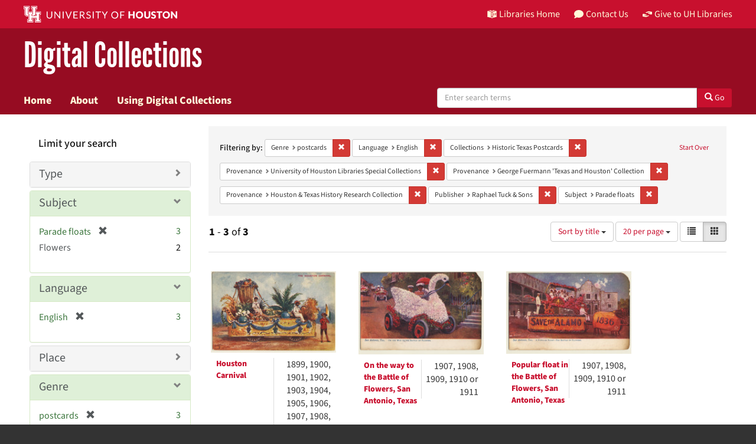

--- FILE ---
content_type: text/html; charset=utf-8
request_url: https://digitalcollections.lib.uh.edu/catalog?f%5Bgenre_sim%5D%5B%5D=postcards&f%5Blanguage_sim%5D%5B%5D=eng&f%5Bmember_of_collection_ids_ssim%5D%5B%5D=tx31qj09j&f%5Bprovenance_sim%5D%5B%5D=University+of+Houston+Libraries+Special+Collections&f%5Bprovenance_sim%5D%5B%5D=George+Fuermann+%27Texas+and+Houston%27+Collection&f%5Bprovenance_sim%5D%5B%5D=Houston+%26+Texas+History+Research+Collection&f%5Bpublisher_sim%5D%5B%5D=Raphael+Tuck+%26+Sons&f%5Bsubject_sim%5D%5B%5D=Parade+floats&locale=en&per_page=20&sort=sort_title_ssi+asc%2C+system_create_dtsi+desc&view=gallery
body_size: 10969
content:

<!DOCTYPE html>
<html lang="en" prefix="og:http://ogp.me/ns#">
  <head>
    <meta name="csrf-param" content="authenticity_token" />
<meta name="csrf-token" content="sCDEUBb7F26hxIt9Fen4KcYR3dNeBU4VSyQtZnYHxxPgQ324idoNhQ9CZxCe5zVX/1gytVto1MK2Mn2TUmGSuQ==" />
<meta charset="utf-8" />
<!-- added for use on small devices like phones -->
<meta name="viewport" content="width=device-width, initial-scale=1.0" />
<link rel="resourcesync" href="https://digitalcollections.lib.uh.edu/capabilitylist?locale=en" />

<!-- Twitter card metadata -->

<!-- Open Graph metadata -->

<!-- Google Scholar metadata -->


<title>Genre: postcards // Digital Collections Search Results Page 1</title>

<!-- application css -->
<link rel="stylesheet" media="screen" href="/assets/application-1c6d67cf4a80098021f2f580ffc2f2db7eaa7955d1ad648e260b9c62cdf9d712.css" />
<link rel="stylesheet" media="screen" href="https://apps.lib.uh.edu/uh-elements/libraries-branding.css" />

<!-- application js -->
<script src="/assets/application-2797b638eada2e8d3ae053106f2d5f8f6e490a39a2f9e86ac7dde4ee9797bc0a.js"></script>


<!-- Google Analytics -->
  <!-- Global site tag (gtag.js) - Google Analytics -->
  <script async src="https://www.googletagmanager.com/gtag/js?id=UA-6552120-31"></script>
  <script>
    window.dataLayer = window.dataLayer || [];
    function gtag(){dataLayer.push(arguments);}
    gtag('js', new Date());

    gtag('config', 'UA-6552120-31');
  </script>


<!-- for extras, e.g., a favicon -->
<link rel="shortcut icon" type="image/x-icon" href="/assets/favicon-e1c954b79dd780986bded229cd441c5224f77ef4904ab64ba4f8a7393facd103.ico" />

      <meta name="totalResults" content="3" />
<meta name="startIndex" content="0" />
<meta name="itemsPerPage" content="20" />

  <link rel="alternate" type="application/rss+xml" title="RSS for results" href="/catalog.rss?f%5Bgenre_sim%5D%5B%5D=postcards&amp;f%5Blanguage_sim%5D%5B%5D=eng&amp;f%5Bmember_of_collection_ids_ssim%5D%5B%5D=tx31qj09j&amp;f%5Bprovenance_sim%5D%5B%5D=University+of+Houston+Libraries+Special+Collections&amp;f%5Bprovenance_sim%5D%5B%5D=George+Fuermann+%27Texas+and+Houston%27+Collection&amp;f%5Bprovenance_sim%5D%5B%5D=Houston+%26+Texas+History+Research+Collection&amp;f%5Bpublisher_sim%5D%5B%5D=Raphael+Tuck+%26+Sons&amp;f%5Bsubject_sim%5D%5B%5D=Parade+floats&amp;locale=en&amp;per_page=20&amp;sort=sort_title_ssi+asc%2C+system_create_dtsi+desc&amp;view=gallery" />
  <link rel="alternate" type="application/atom+xml" title="Atom for results" href="/catalog.atom?f%5Bgenre_sim%5D%5B%5D=postcards&amp;f%5Blanguage_sim%5D%5B%5D=eng&amp;f%5Bmember_of_collection_ids_ssim%5D%5B%5D=tx31qj09j&amp;f%5Bprovenance_sim%5D%5B%5D=University+of+Houston+Libraries+Special+Collections&amp;f%5Bprovenance_sim%5D%5B%5D=George+Fuermann+%27Texas+and+Houston%27+Collection&amp;f%5Bprovenance_sim%5D%5B%5D=Houston+%26+Texas+History+Research+Collection&amp;f%5Bpublisher_sim%5D%5B%5D=Raphael+Tuck+%26+Sons&amp;f%5Bsubject_sim%5D%5B%5D=Parade+floats&amp;locale=en&amp;per_page=20&amp;sort=sort_title_ssi+asc%2C+system_create_dtsi+desc&amp;view=gallery" />
  <link rel="alternate" type="application/json" title="JSON" href="/catalog.json?f%5Bgenre_sim%5D%5B%5D=postcards&amp;f%5Blanguage_sim%5D%5B%5D=eng&amp;f%5Bmember_of_collection_ids_ssim%5D%5B%5D=tx31qj09j&amp;f%5Bprovenance_sim%5D%5B%5D=University+of+Houston+Libraries+Special+Collections&amp;f%5Bprovenance_sim%5D%5B%5D=George+Fuermann+%27Texas+and+Houston%27+Collection&amp;f%5Bprovenance_sim%5D%5B%5D=Houston+%26+Texas+History+Research+Collection&amp;f%5Bpublisher_sim%5D%5B%5D=Raphael+Tuck+%26+Sons&amp;f%5Bsubject_sim%5D%5B%5D=Parade+floats&amp;locale=en&amp;per_page=20&amp;sort=sort_title_ssi+asc%2C+system_create_dtsi+desc&amp;view=gallery" />

  </head>

  <body>
    <div class="skip-to-content">
      <a href="#skip-to-content">Skip to Content</a>
    </div>
    <header class="uh-header uh-header-secondary dig-col">
  <nav class="global-nav">
    <div class="container">
      <div class="global-logo">
        <a href="https://www.uh.edu/" tabindex="2">
          <img src="https://apps.lib.uh.edu/uh-elements/uh-secondary.svg" alt="University of Houston logo"
            title="University of Houston" style="height: 28px;">
        </a>
      </div>
      <ul class="nav-tactical">
        <li id="home">
          <a href="https://libraries.uh.edu" role="button" title="UH Libraries Home">
            <svg x="0px" y="0px" viewBox="0 0 476 432" aria-hidden="true">
              <path class="st0" d="M215,334.1V348c15.3,3.5,30.5,3.3,46-0.1v-13.7C245.6,336.9,230.2,336.8,215,334.1z">
              </path>
              <path class="st0" d="M215,366.4v48.8c3.2,3.2,5.8,5.9,8.4,7.6c3.3,2.1,6.8,3.5,14.3,3.2l0.2,0h0.2c11.6,0,16-4,23-10.8v-48.9
                  C245.8,369.1,230.4,369.4,215,366.4z"></path>
              <polygon class="st0" points="261,366.3 261,366.3 261,366.3 "></polygon>
              <path class="st0" d="M7,362c44.7,0.2,106,16.8,190,44.5v-301C110,76.5,63.7,61.7,7,60.3V362z"></path>
              <path class="st0"
                d="M178.7,6.2L178.7,6.2c-8.1,0.9-16.3,1.9-24.5,3.2C175,21.2,194,37.8,206,67c-24.9-22.5-44.2-39.5-75.8-53.5
                  c-8.8,1.7-17.7,3.6-26.7,5.6c22.7,10.7,49,26.1,75.1,51.3C121.2,45,96.9,39.4,58.4,31C46.3,34.6,34,38.5,21.5,42.7
                  c54.8,3.5,103.1,19.6,187.3,47.7l2,0.7l1.5,1.5c5.8,5.8,15.4,9.3,25.2,9.4C234.8,62.6,218.8,34.2,178.7,6.2z"></path>
              <path class="st0" d="M279,105.5v301c84.3-27.7,143.4-42.5,190-44.2V60.3C412.3,61.7,366,76.5,279,105.5z M355.5,239.7
                  c0.2,25.5-10.2,39.7-25.2,42.7c-15.2,3.1-25.9-6.9-26.2-32.1l-0.7-47.5l-7.6,1.5l-0.2-15.3l27.8-5.5l0.2,15.3l-8.3,1.6l0.6,46.6
                  c0.2,15,5.6,21.9,14.3,20.2c8.8-1.8,14-10.1,13.9-25.2l-0.4-47.1l-8.3,1.6l-0.1-15.2l27.3-5.4l0.1,15.2l-7.5,1.5L355.5,239.7z
                  M450.5,173.8l-7.7,1.5l-0.3,67.7l7.7-1.6l-0.1,14.8l-27.6,5.6l0-14.8l8.4-1.7l0.1-27.1l-31.3,6.3l0,27.1l8.4-1.7l0,14.9l-27.7,5.6
                  l-0.1-14.9l7.7-1.6l-0.2-67.9l-7.8,1.5l-0.1-15.2l28.1-5.5l0,15.2l-8.5,1.7l0,26l31.4-6.3l0.1-26l-8.5,1.7l0-15.2l27.9-5.5
                  L450.5,173.8z"></path>
              <path class="st0"
                d="M215,115.5v200.3c15.5,3.1,30.7,3.3,46,0.1V115.5c-7.2,3.1-15.1,4.5-23,4.5S222.2,118.5,215,115.5z">
              </path>
              <path class="st0"
                d="M417.6,31c-38.4,8.3-62.8,13.9-120.2,39.4c26.1-25.2,52.4-40.6,75.1-51.3c-9-2.1-17.8-4-26.7-5.6
                  c-31.6,14-50.9,31-75.8,53.5c12-29.2,31-45.8,51.8-57.6c-8.2-1.2-16.4-2.3-24.5-3.2l0,0c-40,28-56.1,56.3-58.8,95.8
                  c9.8-0.1,19.4-3.6,25.2-9.4l1.5-1.5l2-0.7c84.2-28.1,132.5-44.2,187.3-47.7C442,38.5,429.7,34.6,417.6,31z"></path>
            </svg>
            Libraries Home
          </a>
        </li>
        <li id="contact">
          <a href="https://libraries.uh.edu/contact" role="button" title="Contact Us">
            <svg viewBox="0 0 512 512" aria-hidden="true">
              <path
                d="M256 32C114.6 32 0 125.1 0 240c0 49.6 21.4 95 57 130.7C44.5 421.1 2.7 466 2.2 466.5c-2.2 2.3-2.8 5.7-1.5 8.7S4.8 480 8 480c66.3 0 116-31.8 140.6-51.4 32.7 12.3 69 19.4 107.4 19.4 141.4 0 256-93.1 256-208S397.4 32 256 32z">
              </path>
            </svg>
            Contact Us
          </a>
        </li>
        <li id="accounts">
          <a href="https://libraries.uh.edu/my-accounts" role="button" title="My Library">
            <svg viewBox="0 0 496 512" aria-hidden="true">
              <path
                d="M248 8C111 8 0 119 0 256s111 248 248 248 248-111 248-248S385 8 248 8zm0 96c48.6 0 88 39.4 88 88s-39.4 88-88 88-88-39.4-88-88 39.4-88 88-88zm0 344c-58.7 0-111.3-26.6-146.5-68.2 18.8-35.4 55.6-59.8 98.5-59.8 2.4 0 4.8.4 7.1 1.1 13 4.2 26.6 6.9 40.9 6.9 14.3 0 28-2.7 40.9-6.9 2.3-.7 4.7-1.1 7.1-1.1 42.9 0 79.7 24.4 98.5 59.8C359.3 421.4 306.7 448 248 448z">
              </path>
            </svg>
            My Accounts
          </a>
        </li>
        <li id="giving">
          <a href="https://libraries.uh.edu/giving" role="button" title="Support UH Libraries">
            <svg viewBox="0 0 24 24" aria-hidden="true">
              <path
                d="M19.33,12.44l0.88,0.3c0.33,0.08,0.71,0.13,1.1,0.09l0.53-0.11c0,0,0,0,0,0l0,0L24,12.26V6.05l-6.49-1.08 c-1.8-0.29-3-0.14-3.72,0.06c-0.26,0.11-0.57,0.24-0.9,0.38h0l0,0c-1.58,0.67-3.7,1.55-4.37,1.83C8.1,7.47,7.89,7.97,8.06,8.44 c0.18,0.52,0.75,0.8,1.27,0.61c0.01,0,0.01,0,0.01,0l3.14-0.94c0.37-0.1,0.72-0.2,1.03-0.28l0.2-0.05c0.76-0.2,0.99-0.24,1.83-0.07 c0.59,0.12,3.12,0.81,3.28,0.85c0.28,0.07,0.45,0.36,0.38,0.64c-0.07,0.28-0.36,0.45-0.64,0.38c-0.04-0.01-2.67-0.67-3.24-0.78 c-0.33-0.07-0.51-0.09-0.69-0.08c-0.37,0.1-0.67,0.39-0.77,0.76c-0.17,0.58,0.17,1.2,0.75,1.36c0.04,0.01,0.08,0.03,0.12,0.05 L19.33,12.44L19.33,12.44L19.33,12.44z">
              </path>
              <path
                d="M4.67,11.56l-0.88-0.3c-0.33-0.08-0.72-0.13-1.1-0.09l-0.53,0.11l0,0l0,0L0,11.74v6.21l6.49,1.07 c1.8,0.29,3,0.14,3.72-0.06c0.26-0.11,0.57-0.24,0.9-0.38v0v0c1.58-0.67,3.7-1.55,4.37-1.83c0.42-0.23,0.63-0.73,0.47-1.2 c-0.18-0.52-0.75-0.8-1.27-0.61c-0.01,0-0.01,0-0.01,0l-3.14,0.94c-0.37,0.11-0.72,0.2-1.03,0.28l-0.2,0.05 c-0.76,0.2-0.99,0.24-1.83,0.07c-0.6-0.12-3.12-0.81-3.28-0.85C4.9,15.37,4.73,15.08,4.8,14.8c0.07-0.28,0.36-0.45,0.64-0.38 c0.04,0.01,2.67,0.67,3.24,0.78c0.33,0.07,0.51,0.09,0.69,0.08c0.37-0.1,0.67-0.39,0.77-0.76c0.17-0.58-0.17-1.2-0.75-1.36 c-0.04-0.01-0.08-0.03-0.12-0.05L4.67,11.56L4.67,11.56L4.67,11.56z">
              </path>
            </svg>
            Give to UH Libraries
          </a>
        </li>
      </ul>
    </div>
  </nav>
  <div class="site-name">
    <div class="container">
      <h1>
        <a title="University of Libraries Digital Collections" href="/?locale=en">Digital Collections</a>
      </h1>
    </div>
  </div>
  <nav class="site-nav">
    <div class="container">
      <button class="menu-button" title="Menu">
        <svg viewBox="0 0 24 24">
          <path
            d="M2,1h20c0.55,0,1,0.45,1,1v2c0,0.55-0.45,1-1,1H2C1.45,5,1,4.55,1,4V2C1,1.45,1.45,1,2,1z M1,11v2c0,0.55,0.45,1,1,1h20 c0.55,0,1-0.45,1-1v-2c0-0.55-0.45-1-1-1H2C1.45,10,1,10.45,1,11z M1,20v2c0,0.55,0.45,1,1,1h20c0.55,0,1-0.45,1-1v-2 c0-0.55-0.45-1-1-1H2C1.45,19,1,19.45,1,20z">
          </path>
        </svg>
      </button>
      <ul class="nav-primary">
        <li><a href="https://libraries.uh.edu/find">Search</a></li>
        <li><a href="https://libraries.uh.edu/borrow">Borrow &amp; Request</a></li>
        <li><a href="https://libraries.uh.edu/research">Research &amp; Learning</a></li>
        <li><a href="https://libraries.uh.edu/spaces-tech">Spaces &amp; Technology</a></li>
        <li><a href="https://libraries.uh.edu/about">About</a></li>
      </ul>
    </div>
  </nav>
</header>
      <nav class="navbar navbar-default navbar-static-top " role="navigation">
  <div class="container">
    <div class="navbar-header">
      <button type="button" class="navbar-toggle" data-toggle="collapse" data-target="#user-util-collapse">
        <span class="navbar-toggle-hamburger"><i class="fa fa-bars"></i></span>
        <p class="navbar-text visible-xs-inline-block">MENU</p>
      </button>
    </div>
    <div class="navbar-collapse collapse" id="user-util-collapse">
      <div class="navbar-left">
        <ul class="nav navbar-nav col-sm-7">
          <li >
            <a href="/?locale=en">Home</a></li>
          <li >
            <a href="/about?locale=en">About</a></li>
          <li >
            <a href="/help?locale=en">Using Digital Collections</a></li>
        </ul>
        <div class="searchbar-right navbar-right col-sm-5"> 
          <form class="form-horizontal search-form" id="search-form-header" role="search" action="/catalog?locale=en" accept-charset="UTF-8" method="get"><input name="utf8" type="hidden" value="&#x2713;" />
  <input type="hidden" name="f[genre_sim][]" value="postcards" />
<input type="hidden" name="f[language_sim][]" value="eng" />
<input type="hidden" name="f[member_of_collection_ids_ssim][]" value="tx31qj09j" />
<input type="hidden" name="f[provenance_sim][]" value="University of Houston Libraries Special Collections" />
<input type="hidden" name="f[provenance_sim][]" value="George Fuermann &#39;Texas and Houston&#39; Collection" />
<input type="hidden" name="f[provenance_sim][]" value="Houston &amp; Texas History Research Collection" />
<input type="hidden" name="f[publisher_sim][]" value="Raphael Tuck &amp; Sons" />
<input type="hidden" name="f[subject_sim][]" value="Parade floats" />
<input type="hidden" name="locale" value="en" />
<input type="hidden" name="per_page" value="20" />
<input type="hidden" name="sort" value="sort_title_ssi asc, system_create_dtsi desc" />
<input type="hidden" name="view" value="gallery" />
  <input type="hidden" name="search_field" id="search_field" value="all_fields" />
  <div class="form-group">

    <label class="hidden-label" for="search-field-header">
      Search Digital Collections
    </label>

    <div class="input-group">
      <input type="text" name="q" id="search-field-header" class="q form-control" placeholder="Enter search terms" />

      <div class="input-group-btn">
        <button type="submit" class="btn btn-primary" id="search-submit-header">
          <span class="glyphicon glyphicon-search" aria-hidden="true"></span> Go
        </button>
      </div><!-- /.input-group-btn -->
    </div><!-- /.input-group -->
    
  </div><!-- /.form-group -->
</form>
        </div>
      </div>
    </div>
  </div>
</nav><!-- /.nav -->


    
    
    <div id="content-wrapper" class="container-fluid" role="main">
      <div class="row alert-message">
</div>

        <div name="skip-to-content" id="skip-to-content"></div>
        
<div class="row" style="padding: 20px;margin: 0;">
  <div id="content" class="col-md-9 col-md-push-3 col-sm-8 col-sm-push-4">
      <h2 class="sr-only top-content-title">Search Constraints</h2>






      <div id="appliedParams" class="clearfix constraints-container">
        <div class="pull-right">
          <a class="catalog_startOverLink btn btn-sm btn-text" id="startOverLink" href="/catalog?locale=en&amp;view=gallery">Start Over</a>
        </div>
        <span class="constraints-label">Filtering by:</span>
        
<span class="btn-group appliedFilter constraint filter filter-genre_sim">
  <span class="constraint-value btn btn-sm btn-default btn-disabled">
      <span class="filterName">Genre</span>
      <span class="filterValue" title="postcards">postcards</span>
  </span>

    <a class="btn btn-default btn-sm remove dropdown-toggle" href="/catalog?f%5Blanguage_sim%5D%5B%5D=eng&amp;f%5Bmember_of_collection_ids_ssim%5D%5B%5D=tx31qj09j&amp;f%5Bprovenance_sim%5D%5B%5D=University+of+Houston+Libraries+Special+Collections&amp;f%5Bprovenance_sim%5D%5B%5D=George+Fuermann+%27Texas+and+Houston%27+Collection&amp;f%5Bprovenance_sim%5D%5B%5D=Houston+%26+Texas+History+Research+Collection&amp;f%5Bpublisher_sim%5D%5B%5D=Raphael+Tuck+%26+Sons&amp;f%5Bsubject_sim%5D%5B%5D=Parade+floats&amp;locale=en&amp;per_page=20&amp;sort=sort_title_ssi+asc%2C+system_create_dtsi+desc&amp;view=gallery"><span class="glyphicon glyphicon-remove"></span><span class="sr-only">Remove constraint Genre: postcards</span></a>
</span>


<span class="btn-group appliedFilter constraint filter filter-language_sim">
  <span class="constraint-value btn btn-sm btn-default btn-disabled">
      <span class="filterName">Language</span>
      <span class="filterValue" title="English">English</span>
  </span>

    <a class="btn btn-default btn-sm remove dropdown-toggle" href="/catalog?f%5Bgenre_sim%5D%5B%5D=postcards&amp;f%5Bmember_of_collection_ids_ssim%5D%5B%5D=tx31qj09j&amp;f%5Bprovenance_sim%5D%5B%5D=University+of+Houston+Libraries+Special+Collections&amp;f%5Bprovenance_sim%5D%5B%5D=George+Fuermann+%27Texas+and+Houston%27+Collection&amp;f%5Bprovenance_sim%5D%5B%5D=Houston+%26+Texas+History+Research+Collection&amp;f%5Bpublisher_sim%5D%5B%5D=Raphael+Tuck+%26+Sons&amp;f%5Bsubject_sim%5D%5B%5D=Parade+floats&amp;locale=en&amp;per_page=20&amp;sort=sort_title_ssi+asc%2C+system_create_dtsi+desc&amp;view=gallery"><span class="glyphicon glyphicon-remove"></span><span class="sr-only">Remove constraint Language: English</span></a>
</span>


<span class="btn-group appliedFilter constraint filter filter-member_of_collection_ids_ssim">
  <span class="constraint-value btn btn-sm btn-default btn-disabled">
      <span class="filterName">Collections</span>
      <span class="filterValue" title="Historic Texas Postcards">Historic Texas Postcards</span>
  </span>

    <a class="btn btn-default btn-sm remove dropdown-toggle" href="/catalog?f%5Bgenre_sim%5D%5B%5D=postcards&amp;f%5Blanguage_sim%5D%5B%5D=eng&amp;f%5Bprovenance_sim%5D%5B%5D=University+of+Houston+Libraries+Special+Collections&amp;f%5Bprovenance_sim%5D%5B%5D=George+Fuermann+%27Texas+and+Houston%27+Collection&amp;f%5Bprovenance_sim%5D%5B%5D=Houston+%26+Texas+History+Research+Collection&amp;f%5Bpublisher_sim%5D%5B%5D=Raphael+Tuck+%26+Sons&amp;f%5Bsubject_sim%5D%5B%5D=Parade+floats&amp;locale=en&amp;per_page=20&amp;sort=sort_title_ssi+asc%2C+system_create_dtsi+desc&amp;view=gallery"><span class="glyphicon glyphicon-remove"></span><span class="sr-only">Remove constraint Collections: Historic Texas Postcards</span></a>
</span>


<span class="btn-group appliedFilter constraint filter filter-provenance_sim">
  <span class="constraint-value btn btn-sm btn-default btn-disabled">
      <span class="filterName">Provenance</span>
      <span class="filterValue" title="University of Houston Libraries Special Collections">University of Houston Libraries Special Collections</span>
  </span>

    <a class="btn btn-default btn-sm remove dropdown-toggle" href="/catalog?f%5Bgenre_sim%5D%5B%5D=postcards&amp;f%5Blanguage_sim%5D%5B%5D=eng&amp;f%5Bmember_of_collection_ids_ssim%5D%5B%5D=tx31qj09j&amp;f%5Bprovenance_sim%5D%5B%5D=George+Fuermann+%27Texas+and+Houston%27+Collection&amp;f%5Bprovenance_sim%5D%5B%5D=Houston+%26+Texas+History+Research+Collection&amp;f%5Bpublisher_sim%5D%5B%5D=Raphael+Tuck+%26+Sons&amp;f%5Bsubject_sim%5D%5B%5D=Parade+floats&amp;locale=en&amp;per_page=20&amp;sort=sort_title_ssi+asc%2C+system_create_dtsi+desc&amp;view=gallery"><span class="glyphicon glyphicon-remove"></span><span class="sr-only">Remove constraint Provenance: University of Houston Libraries Special Collections</span></a>
</span>


<span class="btn-group appliedFilter constraint filter filter-provenance_sim">
  <span class="constraint-value btn btn-sm btn-default btn-disabled">
      <span class="filterName">Provenance</span>
      <span class="filterValue" title="George Fuermann &#39;Texas and Houston&#39; Collection">George Fuermann &#39;Texas and Houston&#39; Collection</span>
  </span>

    <a class="btn btn-default btn-sm remove dropdown-toggle" href="/catalog?f%5Bgenre_sim%5D%5B%5D=postcards&amp;f%5Blanguage_sim%5D%5B%5D=eng&amp;f%5Bmember_of_collection_ids_ssim%5D%5B%5D=tx31qj09j&amp;f%5Bprovenance_sim%5D%5B%5D=University+of+Houston+Libraries+Special+Collections&amp;f%5Bprovenance_sim%5D%5B%5D=Houston+%26+Texas+History+Research+Collection&amp;f%5Bpublisher_sim%5D%5B%5D=Raphael+Tuck+%26+Sons&amp;f%5Bsubject_sim%5D%5B%5D=Parade+floats&amp;locale=en&amp;per_page=20&amp;sort=sort_title_ssi+asc%2C+system_create_dtsi+desc&amp;view=gallery"><span class="glyphicon glyphicon-remove"></span><span class="sr-only">Remove constraint Provenance: George Fuermann &#39;Texas and Houston&#39; Collection</span></a>
</span>


<span class="btn-group appliedFilter constraint filter filter-provenance_sim">
  <span class="constraint-value btn btn-sm btn-default btn-disabled">
      <span class="filterName">Provenance</span>
      <span class="filterValue" title="Houston &amp; Texas History Research Collection">Houston &amp; Texas History Research Collection</span>
  </span>

    <a class="btn btn-default btn-sm remove dropdown-toggle" href="/catalog?f%5Bgenre_sim%5D%5B%5D=postcards&amp;f%5Blanguage_sim%5D%5B%5D=eng&amp;f%5Bmember_of_collection_ids_ssim%5D%5B%5D=tx31qj09j&amp;f%5Bprovenance_sim%5D%5B%5D=University+of+Houston+Libraries+Special+Collections&amp;f%5Bprovenance_sim%5D%5B%5D=George+Fuermann+%27Texas+and+Houston%27+Collection&amp;f%5Bpublisher_sim%5D%5B%5D=Raphael+Tuck+%26+Sons&amp;f%5Bsubject_sim%5D%5B%5D=Parade+floats&amp;locale=en&amp;per_page=20&amp;sort=sort_title_ssi+asc%2C+system_create_dtsi+desc&amp;view=gallery"><span class="glyphicon glyphicon-remove"></span><span class="sr-only">Remove constraint Provenance: Houston &amp; Texas History Research Collection</span></a>
</span>


<span class="btn-group appliedFilter constraint filter filter-publisher_sim">
  <span class="constraint-value btn btn-sm btn-default btn-disabled">
      <span class="filterName">Publisher</span>
      <span class="filterValue" title="Raphael Tuck &amp; Sons">Raphael Tuck &amp; Sons</span>
  </span>

    <a class="btn btn-default btn-sm remove dropdown-toggle" href="/catalog?f%5Bgenre_sim%5D%5B%5D=postcards&amp;f%5Blanguage_sim%5D%5B%5D=eng&amp;f%5Bmember_of_collection_ids_ssim%5D%5B%5D=tx31qj09j&amp;f%5Bprovenance_sim%5D%5B%5D=University+of+Houston+Libraries+Special+Collections&amp;f%5Bprovenance_sim%5D%5B%5D=George+Fuermann+%27Texas+and+Houston%27+Collection&amp;f%5Bprovenance_sim%5D%5B%5D=Houston+%26+Texas+History+Research+Collection&amp;f%5Bsubject_sim%5D%5B%5D=Parade+floats&amp;locale=en&amp;per_page=20&amp;sort=sort_title_ssi+asc%2C+system_create_dtsi+desc&amp;view=gallery"><span class="glyphicon glyphicon-remove"></span><span class="sr-only">Remove constraint Publisher: Raphael Tuck &amp; Sons</span></a>
</span>


<span class="btn-group appliedFilter constraint filter filter-subject_sim">
  <span class="constraint-value btn btn-sm btn-default btn-disabled">
      <span class="filterName">Subject</span>
      <span class="filterValue" title="Parade floats">Parade floats</span>
  </span>

    <a class="btn btn-default btn-sm remove dropdown-toggle" href="/catalog?f%5Bgenre_sim%5D%5B%5D=postcards&amp;f%5Blanguage_sim%5D%5B%5D=eng&amp;f%5Bmember_of_collection_ids_ssim%5D%5B%5D=tx31qj09j&amp;f%5Bprovenance_sim%5D%5B%5D=University+of+Houston+Libraries+Special+Collections&amp;f%5Bprovenance_sim%5D%5B%5D=George+Fuermann+%27Texas+and+Houston%27+Collection&amp;f%5Bprovenance_sim%5D%5B%5D=Houston+%26+Texas+History+Research+Collection&amp;f%5Bpublisher_sim%5D%5B%5D=Raphael+Tuck+%26+Sons&amp;locale=en&amp;per_page=20&amp;sort=sort_title_ssi+asc%2C+system_create_dtsi+desc&amp;view=gallery"><span class="glyphicon glyphicon-remove"></span><span class="sr-only">Remove constraint Subject: Parade floats</span></a>
</span>

      </div>


<div id="sortAndPerPage" class="clearfix" role="navigation" aria-label="Results navigation">
      <div class="page_links">
      <span class="page_entries">
        <strong>1</strong> - <strong>3</strong> of <strong>3</strong>
      </span>
    </div> 

  <div class="search-widgets pull-right"><div id="sort-dropdown" class="btn-group">
  <button type="button" class="btn btn-default dropdown-toggle" data-toggle="dropdown" aria-expanded="false">
      Sort by title <span class="caret"></span>
  </button>

  <ul class="dropdown-menu" role="menu">
        <li role="menuitem"><a href="/catalog?f%5Bgenre_sim%5D%5B%5D=postcards&amp;f%5Blanguage_sim%5D%5B%5D=eng&amp;f%5Bmember_of_collection_ids_ssim%5D%5B%5D=tx31qj09j&amp;f%5Bprovenance_sim%5D%5B%5D=University+of+Houston+Libraries+Special+Collections&amp;f%5Bprovenance_sim%5D%5B%5D=George+Fuermann+%27Texas+and+Houston%27+Collection&amp;f%5Bprovenance_sim%5D%5B%5D=Houston+%26+Texas+History+Research+Collection&amp;f%5Bpublisher_sim%5D%5B%5D=Raphael+Tuck+%26+Sons&amp;f%5Bsubject_sim%5D%5B%5D=Parade+floats&amp;locale=en&amp;per_page=20&amp;sort=score+desc%2C+system_create_dtsi+desc&amp;view=gallery">relevance</a></li>
        <li role="menuitem"><a href="/catalog?f%5Bgenre_sim%5D%5B%5D=postcards&amp;f%5Blanguage_sim%5D%5B%5D=eng&amp;f%5Bmember_of_collection_ids_ssim%5D%5B%5D=tx31qj09j&amp;f%5Bprovenance_sim%5D%5B%5D=University+of+Houston+Libraries+Special+Collections&amp;f%5Bprovenance_sim%5D%5B%5D=George+Fuermann+%27Texas+and+Houston%27+Collection&amp;f%5Bprovenance_sim%5D%5B%5D=Houston+%26+Texas+History+Research+Collection&amp;f%5Bpublisher_sim%5D%5B%5D=Raphael+Tuck+%26+Sons&amp;f%5Bsubject_sim%5D%5B%5D=Parade+floats&amp;locale=en&amp;per_page=20&amp;sort=sort_title_ssi+asc%2C+system_create_dtsi+desc&amp;view=gallery">title</a></li>
        <li role="menuitem"><a href="/catalog?f%5Bgenre_sim%5D%5B%5D=postcards&amp;f%5Blanguage_sim%5D%5B%5D=eng&amp;f%5Bmember_of_collection_ids_ssim%5D%5B%5D=tx31qj09j&amp;f%5Bprovenance_sim%5D%5B%5D=University+of+Houston+Libraries+Special+Collections&amp;f%5Bprovenance_sim%5D%5B%5D=George+Fuermann+%27Texas+and+Houston%27+Collection&amp;f%5Bprovenance_sim%5D%5B%5D=Houston+%26+Texas+History+Research+Collection&amp;f%5Bpublisher_sim%5D%5B%5D=Raphael+Tuck+%26+Sons&amp;f%5Bsubject_sim%5D%5B%5D=Parade+floats&amp;locale=en&amp;per_page=20&amp;sort=sort_date_ssi+asc&amp;view=gallery">date ▲</a></li>
        <li role="menuitem"><a href="/catalog?f%5Bgenre_sim%5D%5B%5D=postcards&amp;f%5Blanguage_sim%5D%5B%5D=eng&amp;f%5Bmember_of_collection_ids_ssim%5D%5B%5D=tx31qj09j&amp;f%5Bprovenance_sim%5D%5B%5D=University+of+Houston+Libraries+Special+Collections&amp;f%5Bprovenance_sim%5D%5B%5D=George+Fuermann+%27Texas+and+Houston%27+Collection&amp;f%5Bprovenance_sim%5D%5B%5D=Houston+%26+Texas+History+Research+Collection&amp;f%5Bpublisher_sim%5D%5B%5D=Raphael+Tuck+%26+Sons&amp;f%5Bsubject_sim%5D%5B%5D=Parade+floats&amp;locale=en&amp;per_page=20&amp;sort=sort_date_ssi+desc&amp;view=gallery">date ▼</a></li>
        <li role="menuitem"><a href="/catalog?f%5Bgenre_sim%5D%5B%5D=postcards&amp;f%5Blanguage_sim%5D%5B%5D=eng&amp;f%5Bmember_of_collection_ids_ssim%5D%5B%5D=tx31qj09j&amp;f%5Bprovenance_sim%5D%5B%5D=University+of+Houston+Libraries+Special+Collections&amp;f%5Bprovenance_sim%5D%5B%5D=George+Fuermann+%27Texas+and+Houston%27+Collection&amp;f%5Bprovenance_sim%5D%5B%5D=Houston+%26+Texas+History+Research+Collection&amp;f%5Bpublisher_sim%5D%5B%5D=Raphael+Tuck+%26+Sons&amp;f%5Bsubject_sim%5D%5B%5D=Parade+floats&amp;locale=en&amp;per_page=20&amp;sort=system_create_dtsi+desc&amp;view=gallery">recently added</a></li>
  </ul>
</div>


  <span class="sr-only">Number of results to display per page</span>
<div id="per_page-dropdown" class="btn-group">
  <button type="button" class="btn btn-default dropdown-toggle" data-toggle="dropdown" aria-expanded="false">
    20 per page <span class="caret"></span>
  </button>
  <ul class="dropdown-menu" role="menu">
      <li role="menuitem"><a href="/catalog?f%5Bgenre_sim%5D%5B%5D=postcards&amp;f%5Blanguage_sim%5D%5B%5D=eng&amp;f%5Bmember_of_collection_ids_ssim%5D%5B%5D=tx31qj09j&amp;f%5Bprovenance_sim%5D%5B%5D=University+of+Houston+Libraries+Special+Collections&amp;f%5Bprovenance_sim%5D%5B%5D=George+Fuermann+%27Texas+and+Houston%27+Collection&amp;f%5Bprovenance_sim%5D%5B%5D=Houston+%26+Texas+History+Research+Collection&amp;f%5Bpublisher_sim%5D%5B%5D=Raphael+Tuck+%26+Sons&amp;f%5Bsubject_sim%5D%5B%5D=Parade+floats&amp;locale=en&amp;per_page=10&amp;sort=sort_title_ssi+asc%2C+system_create_dtsi+desc&amp;view=gallery">10<span class="sr-only"> per page</span></a></li>
      <li role="menuitem"><a href="/catalog?f%5Bgenre_sim%5D%5B%5D=postcards&amp;f%5Blanguage_sim%5D%5B%5D=eng&amp;f%5Bmember_of_collection_ids_ssim%5D%5B%5D=tx31qj09j&amp;f%5Bprovenance_sim%5D%5B%5D=University+of+Houston+Libraries+Special+Collections&amp;f%5Bprovenance_sim%5D%5B%5D=George+Fuermann+%27Texas+and+Houston%27+Collection&amp;f%5Bprovenance_sim%5D%5B%5D=Houston+%26+Texas+History+Research+Collection&amp;f%5Bpublisher_sim%5D%5B%5D=Raphael+Tuck+%26+Sons&amp;f%5Bsubject_sim%5D%5B%5D=Parade+floats&amp;locale=en&amp;per_page=20&amp;sort=sort_title_ssi+asc%2C+system_create_dtsi+desc&amp;view=gallery">20<span class="sr-only"> per page</span></a></li>
      <li role="menuitem"><a href="/catalog?f%5Bgenre_sim%5D%5B%5D=postcards&amp;f%5Blanguage_sim%5D%5B%5D=eng&amp;f%5Bmember_of_collection_ids_ssim%5D%5B%5D=tx31qj09j&amp;f%5Bprovenance_sim%5D%5B%5D=University+of+Houston+Libraries+Special+Collections&amp;f%5Bprovenance_sim%5D%5B%5D=George+Fuermann+%27Texas+and+Houston%27+Collection&amp;f%5Bprovenance_sim%5D%5B%5D=Houston+%26+Texas+History+Research+Collection&amp;f%5Bpublisher_sim%5D%5B%5D=Raphael+Tuck+%26+Sons&amp;f%5Bsubject_sim%5D%5B%5D=Parade+floats&amp;locale=en&amp;per_page=50&amp;sort=sort_title_ssi+asc%2C+system_create_dtsi+desc&amp;view=gallery">50<span class="sr-only"> per page</span></a></li>
      <li role="menuitem"><a href="/catalog?f%5Bgenre_sim%5D%5B%5D=postcards&amp;f%5Blanguage_sim%5D%5B%5D=eng&amp;f%5Bmember_of_collection_ids_ssim%5D%5B%5D=tx31qj09j&amp;f%5Bprovenance_sim%5D%5B%5D=University+of+Houston+Libraries+Special+Collections&amp;f%5Bprovenance_sim%5D%5B%5D=George+Fuermann+%27Texas+and+Houston%27+Collection&amp;f%5Bprovenance_sim%5D%5B%5D=Houston+%26+Texas+History+Research+Collection&amp;f%5Bpublisher_sim%5D%5B%5D=Raphael+Tuck+%26+Sons&amp;f%5Bsubject_sim%5D%5B%5D=Parade+floats&amp;locale=en&amp;per_page=100&amp;sort=sort_title_ssi+asc%2C+system_create_dtsi+desc&amp;view=gallery">100<span class="sr-only"> per page</span></a></li>
  </ul>
</div>

<div class="view-type">
  <span class="sr-only">View results as: </span>
  <div class="view-type-group btn-group">
      <a title="List" class="btn btn-default view-type-list " href="/catalog?f%5Bgenre_sim%5D%5B%5D=postcards&amp;f%5Blanguage_sim%5D%5B%5D=eng&amp;f%5Bmember_of_collection_ids_ssim%5D%5B%5D=tx31qj09j&amp;f%5Bprovenance_sim%5D%5B%5D=University+of+Houston+Libraries+Special+Collections&amp;f%5Bprovenance_sim%5D%5B%5D=George+Fuermann+%27Texas+and+Houston%27+Collection&amp;f%5Bprovenance_sim%5D%5B%5D=Houston+%26+Texas+History+Research+Collection&amp;f%5Bpublisher_sim%5D%5B%5D=Raphael+Tuck+%26+Sons&amp;f%5Bsubject_sim%5D%5B%5D=Parade+floats&amp;locale=en&amp;per_page=20&amp;sort=sort_title_ssi+asc%2C+system_create_dtsi+desc&amp;view=list">
        <span class="glyphicon glyphicon-list view-icon-list"></span>
        <span class="caption">List</span>
</a>      <a title="Gallery" class="btn btn-default view-type-gallery active" href="/catalog?f%5Bgenre_sim%5D%5B%5D=postcards&amp;f%5Blanguage_sim%5D%5B%5D=eng&amp;f%5Bmember_of_collection_ids_ssim%5D%5B%5D=tx31qj09j&amp;f%5Bprovenance_sim%5D%5B%5D=University+of+Houston+Libraries+Special+Collections&amp;f%5Bprovenance_sim%5D%5B%5D=George+Fuermann+%27Texas+and+Houston%27+Collection&amp;f%5Bprovenance_sim%5D%5B%5D=Houston+%26+Texas+History+Research+Collection&amp;f%5Bpublisher_sim%5D%5B%5D=Raphael+Tuck+%26+Sons&amp;f%5Bsubject_sim%5D%5B%5D=Parade+floats&amp;locale=en&amp;per_page=20&amp;sort=sort_title_ssi+asc%2C+system_create_dtsi+desc&amp;view=gallery">
        <span class="glyphicon glyphicon-gallery view-icon-gallery"></span>
        <span class="caption">Gallery</span>
</a>  </div>
</div>
</div>
</div>


<h2 class="sr-only">Search Results</h2>

  <div id="documents" class="row gallery">
  <div class="document col-xs-6 col-md-3">
  <div class="thumbnail">
    <a data-context-href="/catalog/5425kb078/track?counter=1&amp;locale=en&amp;per_page=20&amp;search_id=141207664" href="/concern/images/5425kb078?locale=en"><img alt="Houston Carnival" src="/downloads/6h440s769?file=thumbnail" /></a>
    <div class="caption">
      <div class="search-results-title-row row">
  <div class="col-sm-6 search-result-title-col">
    <h4 class="search-result-title"><a data-context-href="/catalog/5425kb078/track?locale=en&amp;per_page=20&amp;search_id=141207664" href="/concern/images/5425kb078?locale=en">Houston Carnival</a></h4>
  </div>
  <div class="col-sm-6 search-result-date-col">
      <span class="search-result-date">1899, 1900, 1901, 1902, 1903, 1904, 1905, 1906, 1907, 1908, 1909, 1910, 1911, 1912, 1913, 1914, 1915, 1916 or 1917</span>
  </div>
</div>

    </div>
  </div>
</div>
<div class="document col-xs-6 col-md-3">
  <div class="thumbnail">
    <a data-context-href="/catalog/1544bp46t/track?counter=2&amp;locale=en&amp;per_page=20&amp;search_id=141207664" href="/concern/images/1544bp46t?locale=en"><img alt="On the way to the Battle of Flowers, San Antonio, Texas" src="/downloads/9w032340f?file=thumbnail" /></a>
    <div class="caption">
      <div class="search-results-title-row row">
  <div class="col-sm-6 search-result-title-col">
    <h4 class="search-result-title"><a data-context-href="/catalog/1544bp46t/track?locale=en&amp;per_page=20&amp;search_id=141207664" href="/concern/images/1544bp46t?locale=en">On the way to the Battle of Flowers, San Antonio, Texas</a></h4>
  </div>
  <div class="col-sm-6 search-result-date-col">
      <span class="search-result-date">1907, 1908, 1909, 1910 or 1911</span>
  </div>
</div>

    </div>
  </div>
</div>
<div class="document col-xs-6 col-md-3">
  <div class="thumbnail">
    <a data-context-href="/catalog/73666492g/track?counter=3&amp;locale=en&amp;per_page=20&amp;search_id=141207664" href="/concern/images/73666492g?locale=en"><img alt="Popular float in the Battle of Flowers, San Antonio, Texas" src="/downloads/nk322d61z?file=thumbnail" /></a>
    <div class="caption">
      <div class="search-results-title-row row">
  <div class="col-sm-6 search-result-title-col">
    <h4 class="search-result-title"><a data-context-href="/catalog/73666492g/track?locale=en&amp;per_page=20&amp;search_id=141207664" href="/concern/images/73666492g?locale=en">Popular float in the Battle of Flowers, San Antonio, Texas</a></h4>
  </div>
  <div class="col-sm-6 search-result-date-col">
      <span class="search-result-date">1907, 1908, 1909, 1910 or 1911</span>
  </div>
</div>

    </div>
  </div>
</div>

</div>




  </div>

  <div id="sidebar" class="col-md-3 col-md-pull-9 col-sm-4 col-sm-pull-8">
    <div id="facets" class="facets sidenav">

  <div class="top-panel-heading panel-heading">
    <button type="button" class="facets-toggle" data-toggle="collapse" data-target="#facet-panel-collapse">
      <span class="sr-only">Toggle facets</span>
      <span class="icon-bar"></span>
      <span class="icon-bar"></span>
      <span class="icon-bar"></span>
    </button>

    <h2 class='facets-heading'>
      Limit your search
    </h2>
  </div>

  <div id="facet-panel-collapse" class="collapse panel-group" role="region" aria-label="Search Filters">
    <div class="panel panel-default facet_limit blacklight-resource_type_sim ">
  <div class="collapsed collapse-toggle panel-heading" aria-expanded="false" role="heading" aria-level="3" data-toggle="collapse" data-target="#facet-resource_type_sim">
    <span class="panel-title facet-field-heading">
      <a data-turbolinks="false" data-no-turbolink="true" href="#">Type</a>
    </span>
  </div>
  <div id="facet-resource_type_sim" class="panel-collapse facet-content collapse" role="region" aria-labelledby="heading-resource_type_sim">
    <div class="panel-body">
      <ul class="facet-values list-unstyled">
  <li><span class="facet-label"><a class="facet_select" href="/catalog?f%5Bgenre_sim%5D%5B%5D=postcards&amp;f%5Blanguage_sim%5D%5B%5D=eng&amp;f%5Bmember_of_collection_ids_ssim%5D%5B%5D=tx31qj09j&amp;f%5Bprovenance_sim%5D%5B%5D=University+of+Houston+Libraries+Special+Collections&amp;f%5Bprovenance_sim%5D%5B%5D=George+Fuermann+%27Texas+and+Houston%27+Collection&amp;f%5Bprovenance_sim%5D%5B%5D=Houston+%26+Texas+History+Research+Collection&amp;f%5Bpublisher_sim%5D%5B%5D=Raphael+Tuck+%26+Sons&amp;f%5Bresource_type_sim%5D%5B%5D=Image&amp;f%5Bsubject_sim%5D%5B%5D=Parade+floats&amp;locale=en&amp;per_page=20&amp;sort=sort_title_ssi+asc%2C+system_create_dtsi+desc&amp;view=gallery">Image</a></span><span class="facet-count">3</span></li>

</ul>

    </div>
  </div>
</div>

<div class="panel panel-default facet_limit blacklight-subject_sim facet_limit-active">
  <div class=" collapse-toggle panel-heading" aria-expanded="false" role="heading" aria-level="3" data-toggle="collapse" data-target="#facet-subject_sim">
    <span class="panel-title facet-field-heading">
      <a data-turbolinks="false" data-no-turbolink="true" href="#">Subject</a>
    </span>
  </div>
  <div id="facet-subject_sim" class="panel-collapse facet-content in" role="region" aria-labelledby="heading-resource_type_sim">
    <div class="panel-body">
      <ul class="facet-values list-unstyled">
  <li><span class="facet-label"><span class="selected">Parade floats</span><a class="remove" href="/catalog?f%5Bgenre_sim%5D%5B%5D=postcards&amp;f%5Blanguage_sim%5D%5B%5D=eng&amp;f%5Bmember_of_collection_ids_ssim%5D%5B%5D=tx31qj09j&amp;f%5Bprovenance_sim%5D%5B%5D=University+of+Houston+Libraries+Special+Collections&amp;f%5Bprovenance_sim%5D%5B%5D=George+Fuermann+%27Texas+and+Houston%27+Collection&amp;f%5Bprovenance_sim%5D%5B%5D=Houston+%26+Texas+History+Research+Collection&amp;f%5Bpublisher_sim%5D%5B%5D=Raphael+Tuck+%26+Sons&amp;locale=en&amp;per_page=20&amp;sort=sort_title_ssi+asc%2C+system_create_dtsi+desc&amp;view=gallery"><span class="glyphicon glyphicon-remove"></span><span class="sr-only">[remove]</span></a></span><span class="selected facet-count">3</span></li><li><span class="facet-label"><a class="facet_select" href="/catalog?f%5Bgenre_sim%5D%5B%5D=postcards&amp;f%5Blanguage_sim%5D%5B%5D=eng&amp;f%5Bmember_of_collection_ids_ssim%5D%5B%5D=tx31qj09j&amp;f%5Bprovenance_sim%5D%5B%5D=University+of+Houston+Libraries+Special+Collections&amp;f%5Bprovenance_sim%5D%5B%5D=George+Fuermann+%27Texas+and+Houston%27+Collection&amp;f%5Bprovenance_sim%5D%5B%5D=Houston+%26+Texas+History+Research+Collection&amp;f%5Bpublisher_sim%5D%5B%5D=Raphael+Tuck+%26+Sons&amp;f%5Bsubject_sim%5D%5B%5D=Parade+floats&amp;f%5Bsubject_sim%5D%5B%5D=Flowers&amp;locale=en&amp;per_page=20&amp;sort=sort_title_ssi+asc%2C+system_create_dtsi+desc&amp;view=gallery">Flowers</a></span><span class="facet-count">2</span></li>

</ul>

    </div>
  </div>
</div>

<div class="panel panel-default facet_limit blacklight-language_sim facet_limit-active">
  <div class=" collapse-toggle panel-heading" aria-expanded="false" role="heading" aria-level="3" data-toggle="collapse" data-target="#facet-language_sim">
    <span class="panel-title facet-field-heading">
      <a data-turbolinks="false" data-no-turbolink="true" href="#">Language</a>
    </span>
  </div>
  <div id="facet-language_sim" class="panel-collapse facet-content in" role="region" aria-labelledby="heading-resource_type_sim">
    <div class="panel-body">
      <ul class="facet-values list-unstyled">
  <li><span class="facet-label"><span class="selected">English</span><a class="remove" href="/catalog?f%5Bgenre_sim%5D%5B%5D=postcards&amp;f%5Bmember_of_collection_ids_ssim%5D%5B%5D=tx31qj09j&amp;f%5Bprovenance_sim%5D%5B%5D=University+of+Houston+Libraries+Special+Collections&amp;f%5Bprovenance_sim%5D%5B%5D=George+Fuermann+%27Texas+and+Houston%27+Collection&amp;f%5Bprovenance_sim%5D%5B%5D=Houston+%26+Texas+History+Research+Collection&amp;f%5Bpublisher_sim%5D%5B%5D=Raphael+Tuck+%26+Sons&amp;f%5Bsubject_sim%5D%5B%5D=Parade+floats&amp;locale=en&amp;per_page=20&amp;sort=sort_title_ssi+asc%2C+system_create_dtsi+desc&amp;view=gallery"><span class="glyphicon glyphicon-remove"></span><span class="sr-only">[remove]</span></a></span><span class="selected facet-count">3</span></li>

</ul>

    </div>
  </div>
</div>

<div class="panel panel-default facet_limit blacklight-place_sim ">
  <div class="collapsed collapse-toggle panel-heading" aria-expanded="false" role="heading" aria-level="3" data-toggle="collapse" data-target="#facet-place_sim">
    <span class="panel-title facet-field-heading">
      <a data-turbolinks="false" data-no-turbolink="true" href="#">Place</a>
    </span>
  </div>
  <div id="facet-place_sim" class="panel-collapse facet-content collapse" role="region" aria-labelledby="heading-resource_type_sim">
    <div class="panel-body">
      <ul class="facet-values list-unstyled">
  <li><span class="facet-label"><a class="facet_select" href="/catalog?f%5Bgenre_sim%5D%5B%5D=postcards&amp;f%5Blanguage_sim%5D%5B%5D=eng&amp;f%5Bmember_of_collection_ids_ssim%5D%5B%5D=tx31qj09j&amp;f%5Bplace_sim%5D%5B%5D=San+Antonio%2C+Texas&amp;f%5Bprovenance_sim%5D%5B%5D=University+of+Houston+Libraries+Special+Collections&amp;f%5Bprovenance_sim%5D%5B%5D=George+Fuermann+%27Texas+and+Houston%27+Collection&amp;f%5Bprovenance_sim%5D%5B%5D=Houston+%26+Texas+History+Research+Collection&amp;f%5Bpublisher_sim%5D%5B%5D=Raphael+Tuck+%26+Sons&amp;f%5Bsubject_sim%5D%5B%5D=Parade+floats&amp;locale=en&amp;per_page=20&amp;sort=sort_title_ssi+asc%2C+system_create_dtsi+desc&amp;view=gallery">San Antonio, Texas</a></span><span class="facet-count">2</span></li><li><span class="facet-label"><a class="facet_select" href="/catalog?f%5Bgenre_sim%5D%5B%5D=postcards&amp;f%5Blanguage_sim%5D%5B%5D=eng&amp;f%5Bmember_of_collection_ids_ssim%5D%5B%5D=tx31qj09j&amp;f%5Bplace_sim%5D%5B%5D=Houston%2C+Texas&amp;f%5Bprovenance_sim%5D%5B%5D=University+of+Houston+Libraries+Special+Collections&amp;f%5Bprovenance_sim%5D%5B%5D=George+Fuermann+%27Texas+and+Houston%27+Collection&amp;f%5Bprovenance_sim%5D%5B%5D=Houston+%26+Texas+History+Research+Collection&amp;f%5Bpublisher_sim%5D%5B%5D=Raphael+Tuck+%26+Sons&amp;f%5Bsubject_sim%5D%5B%5D=Parade+floats&amp;locale=en&amp;per_page=20&amp;sort=sort_title_ssi+asc%2C+system_create_dtsi+desc&amp;view=gallery">Houston, Texas</a></span><span class="facet-count">1</span></li>

</ul>

    </div>
  </div>
</div>

<div class="panel panel-default facet_limit blacklight-genre_sim facet_limit-active">
  <div class=" collapse-toggle panel-heading" aria-expanded="false" role="heading" aria-level="3" data-toggle="collapse" data-target="#facet-genre_sim">
    <span class="panel-title facet-field-heading">
      <a data-turbolinks="false" data-no-turbolink="true" href="#">Genre</a>
    </span>
  </div>
  <div id="facet-genre_sim" class="panel-collapse facet-content in" role="region" aria-labelledby="heading-resource_type_sim">
    <div class="panel-body">
      <ul class="facet-values list-unstyled">
  <li><span class="facet-label"><span class="selected">postcards</span><a class="remove" href="/catalog?f%5Blanguage_sim%5D%5B%5D=eng&amp;f%5Bmember_of_collection_ids_ssim%5D%5B%5D=tx31qj09j&amp;f%5Bprovenance_sim%5D%5B%5D=University+of+Houston+Libraries+Special+Collections&amp;f%5Bprovenance_sim%5D%5B%5D=George+Fuermann+%27Texas+and+Houston%27+Collection&amp;f%5Bprovenance_sim%5D%5B%5D=Houston+%26+Texas+History+Research+Collection&amp;f%5Bpublisher_sim%5D%5B%5D=Raphael+Tuck+%26+Sons&amp;f%5Bsubject_sim%5D%5B%5D=Parade+floats&amp;locale=en&amp;per_page=20&amp;sort=sort_title_ssi+asc%2C+system_create_dtsi+desc&amp;view=gallery"><span class="glyphicon glyphicon-remove"></span><span class="sr-only">[remove]</span></a></span><span class="selected facet-count">3</span></li>

</ul>

    </div>
  </div>
</div>

<div class="panel panel-default facet_limit blacklight-publisher_sim facet_limit-active">
  <div class=" collapse-toggle panel-heading" aria-expanded="false" role="heading" aria-level="3" data-toggle="collapse" data-target="#facet-publisher_sim">
    <span class="panel-title facet-field-heading">
      <a data-turbolinks="false" data-no-turbolink="true" href="#">Publisher</a>
    </span>
  </div>
  <div id="facet-publisher_sim" class="panel-collapse facet-content in" role="region" aria-labelledby="heading-resource_type_sim">
    <div class="panel-body">
      <ul class="facet-values list-unstyled">
  <li><span class="facet-label"><span class="selected">Raphael Tuck &amp; Sons</span><a class="remove" href="/catalog?f%5Bgenre_sim%5D%5B%5D=postcards&amp;f%5Blanguage_sim%5D%5B%5D=eng&amp;f%5Bmember_of_collection_ids_ssim%5D%5B%5D=tx31qj09j&amp;f%5Bprovenance_sim%5D%5B%5D=University+of+Houston+Libraries+Special+Collections&amp;f%5Bprovenance_sim%5D%5B%5D=George+Fuermann+%27Texas+and+Houston%27+Collection&amp;f%5Bprovenance_sim%5D%5B%5D=Houston+%26+Texas+History+Research+Collection&amp;f%5Bsubject_sim%5D%5B%5D=Parade+floats&amp;locale=en&amp;per_page=20&amp;sort=sort_title_ssi+asc%2C+system_create_dtsi+desc&amp;view=gallery"><span class="glyphicon glyphicon-remove"></span><span class="sr-only">[remove]</span></a></span><span class="selected facet-count">3</span></li>

</ul>

    </div>
  </div>
</div>

<div class="panel panel-default facet_limit blacklight-member_of_collection_ids_ssim facet_limit-active">
  <div class=" collapse-toggle panel-heading" aria-expanded="false" role="heading" aria-level="3" data-toggle="collapse" data-target="#facet-member_of_collection_ids_ssim">
    <span class="panel-title facet-field-heading">
      <a data-turbolinks="false" data-no-turbolink="true" href="#">Collections</a>
    </span>
  </div>
  <div id="facet-member_of_collection_ids_ssim" class="panel-collapse facet-content in" role="region" aria-labelledby="heading-resource_type_sim">
    <div class="panel-body">
      <ul class="facet-values list-unstyled">
  <li><span class="facet-label"><span class="selected">Historic Texas Postcards</span><a class="remove" href="/catalog?f%5Bgenre_sim%5D%5B%5D=postcards&amp;f%5Blanguage_sim%5D%5B%5D=eng&amp;f%5Bprovenance_sim%5D%5B%5D=University+of+Houston+Libraries+Special+Collections&amp;f%5Bprovenance_sim%5D%5B%5D=George+Fuermann+%27Texas+and+Houston%27+Collection&amp;f%5Bprovenance_sim%5D%5B%5D=Houston+%26+Texas+History+Research+Collection&amp;f%5Bpublisher_sim%5D%5B%5D=Raphael+Tuck+%26+Sons&amp;f%5Bsubject_sim%5D%5B%5D=Parade+floats&amp;locale=en&amp;per_page=20&amp;sort=sort_title_ssi+asc%2C+system_create_dtsi+desc&amp;view=gallery"><span class="glyphicon glyphicon-remove"></span><span class="sr-only">[remove]</span></a></span><span class="selected facet-count">3</span></li>

</ul>

    </div>
  </div>
</div>

<div class="panel panel-default facet_limit blacklight-provenance_sim facet_limit-active">
  <div class=" collapse-toggle panel-heading" aria-expanded="false" role="heading" aria-level="3" data-toggle="collapse" data-target="#facet-provenance_sim">
    <span class="panel-title facet-field-heading">
      <a data-turbolinks="false" data-no-turbolink="true" href="#">Provenance</a>
    </span>
  </div>
  <div id="facet-provenance_sim" class="panel-collapse facet-content in" role="region" aria-labelledby="heading-resource_type_sim">
    <div class="panel-body">
      <ul class="facet-values list-unstyled">
  <li><span class="facet-label"><span class="selected">George Fuermann &#39;Texas and Houston&#39; Collection</span><a class="remove" href="/catalog?f%5Bgenre_sim%5D%5B%5D=postcards&amp;f%5Blanguage_sim%5D%5B%5D=eng&amp;f%5Bmember_of_collection_ids_ssim%5D%5B%5D=tx31qj09j&amp;f%5Bprovenance_sim%5D%5B%5D=University+of+Houston+Libraries+Special+Collections&amp;f%5Bprovenance_sim%5D%5B%5D=Houston+%26+Texas+History+Research+Collection&amp;f%5Bpublisher_sim%5D%5B%5D=Raphael+Tuck+%26+Sons&amp;f%5Bsubject_sim%5D%5B%5D=Parade+floats&amp;locale=en&amp;per_page=20&amp;sort=sort_title_ssi+asc%2C+system_create_dtsi+desc&amp;view=gallery"><span class="glyphicon glyphicon-remove"></span><span class="sr-only">[remove]</span></a></span><span class="selected facet-count">3</span></li><li><span class="facet-label"><span class="selected">Houston &amp; Texas History Research Collection</span><a class="remove" href="/catalog?f%5Bgenre_sim%5D%5B%5D=postcards&amp;f%5Blanguage_sim%5D%5B%5D=eng&amp;f%5Bmember_of_collection_ids_ssim%5D%5B%5D=tx31qj09j&amp;f%5Bprovenance_sim%5D%5B%5D=University+of+Houston+Libraries+Special+Collections&amp;f%5Bprovenance_sim%5D%5B%5D=George+Fuermann+%27Texas+and+Houston%27+Collection&amp;f%5Bpublisher_sim%5D%5B%5D=Raphael+Tuck+%26+Sons&amp;f%5Bsubject_sim%5D%5B%5D=Parade+floats&amp;locale=en&amp;per_page=20&amp;sort=sort_title_ssi+asc%2C+system_create_dtsi+desc&amp;view=gallery"><span class="glyphicon glyphicon-remove"></span><span class="sr-only">[remove]</span></a></span><span class="selected facet-count">3</span></li><li><span class="facet-label"><span class="selected">University of Houston Libraries Special Collections</span><a class="remove" href="/catalog?f%5Bgenre_sim%5D%5B%5D=postcards&amp;f%5Blanguage_sim%5D%5B%5D=eng&amp;f%5Bmember_of_collection_ids_ssim%5D%5B%5D=tx31qj09j&amp;f%5Bprovenance_sim%5D%5B%5D=George+Fuermann+%27Texas+and+Houston%27+Collection&amp;f%5Bprovenance_sim%5D%5B%5D=Houston+%26+Texas+History+Research+Collection&amp;f%5Bpublisher_sim%5D%5B%5D=Raphael+Tuck+%26+Sons&amp;f%5Bsubject_sim%5D%5B%5D=Parade+floats&amp;locale=en&amp;per_page=20&amp;sort=sort_title_ssi+asc%2C+system_create_dtsi+desc&amp;view=gallery"><span class="glyphicon glyphicon-remove"></span><span class="sr-only">[remove]</span></a></span><span class="selected facet-count">3</span></li>

</ul>

    </div>
  </div>
</div>

  </div>
</div>

  </div>
</div>

    </div><!-- /#content-wrapper -->
    <div class="container-fluid footer  ">
  <footer class="uh-footer uh-footer-main">
    <nav class="site-footer">
      <div class="container">
        <div class="contact-block">
          <div class="footer-logo">
            <a href="https://libraries.uh.edu/" title="University of Houston Libraries" ><img src="https://apps.lib.uh.edu/uh-elements/UHL-primary-logo.svg" alt="University of Houston Libraries logo"></a>
          </div><!--footer-logo-->

          <div class="contact-info">
            <a href="https://www.google.com/maps/place/M.D.+Anderson+Library" title="Mailing Address">
            4333 University Drive<br>
            Houston, TX 77204-2000</a><br>
            <a href="tel:1-713-743-1050" title="Phone Number">(713) 743-1050</a>
          </div><!--contact-info-->
        </div><!--contact-block-->			
            
        <div class="footer-links">
          <ul class="footer-links-list">
            <li><a href="https://libraries.uh.edu/policies/privacy" title="Privacy Policy">Privacy Policy</a></li>
            <li><a href="https://libraries.uh.edu/hours/" title="Hours">Hours</a></li>
            <li><a href="https://libraries.uh.edu/about/employment" title="Employment">Employment</a></li>
            <li><a href="https://apps.lib.uh.edu/staff/" title="Directory">Directory</a></li>
            <li><a href="https://libraries.uh.edu/contact/feedback" title="Give Us Feedback">Give Us Feedback</a></li>
            <li><a href="https://libraries.uh.edu/contact" title="Contact Us">Contact Us</a></li>	

            <li><a href="https://libraries.uh.edu/giving" title="Give to UH Libraries">Give to UH Libraries</a></li>
            <li><a href="https://libraries.uh.edu/locations" title="Libraries & Collections">Libraries &amp; Collections</a></li>			
            <li><a href="https://libraries.uh.edu/about/maps-directions/" title="Maps & Directions">Maps &amp; Directions</a></li>	
            <li><a href="https://libraries.uh.edu/news" title="Give to UH Libraries">UH Libraries News</a></li>
            <li><a href="https://libraries.uh.edu/find/site-search" title="Site Search">Site Search</a></li>
            <li><a href="https://libraries.uh.edu/about/site-map" title="Site Map">Site Map</a></li>

            <li><a href="https://libraries.uh.edu/find" title="Search">Search</a></li>
            <li><a href="https://libraries.uh.edu/borrow" title="Borrow & Request">Borrow &amp; Request</a></li>
            <li><a href="https://libraries.uh.edu/research" title="Research & Learning">Research &amp; Learning</a></li>
            <li><a href="https://libraries.uh.edu/spaces-tech" title="Spaces & Technology">Spaces &amp; Technology</a></li>
            <li><a href="/about?locale=en">About</a></li>
            <li><a href="/dashboard?locale=en">Staff Interface</a></li>	
          </ul>	
          <ul class="social-media-list">
            <li>
              <a href="https://www.facebook.com/uhlibraries" title="facebook">
                <svg viewBox="0 0 100 100" role="img" aria-label="facebook logo"><title>facebook</title><path d="M50 0C22.4 0 0 22.4 0 50c0 27.6 22.4 50 50 50s50-22.4 50-50C100 22.4 77.6 0 50 0zM57 36.9c3.5 0 7.2-0.1 10.7 0.1 -0.1 3.7 0 7.6-0.1 11.3 -3.5 0-7.1 0-10.6 0 0 11.7 0 23.3 0 35 -5 0-10 0-15 0 0-11.6 0-23.3 0-34.9 -3.1-0.1-6.4 0-9.6-0.1 0-3.8 0-7.6 0-11.4 3.2 0 6.4 0 9.5 0 0.1-3 0-5.7 0.2-8.1 0.2-2.4 1-4.4 2.1-6.1 2.2-3.2 5.8-5.8 10.7-6 4-0.2 8.5 0.1 12.8 0.1 0 3.8 0.1 7.7-0.1 11.4 -2.1 0.1-4.3-0.2-6.1 0 -1.9 0.2-3.3 1.3-3.9 2.7C56.7 32.5 57 34.6 57 36.9z"/></svg>
              </a>
            </li>
            <li>
              <a aria-label="X" href="https://x.com/UHoustonLib" rel="noopener" target="_blank" title="X">
                <svg role="img" aria-label="X logo" viewBox="0 0 100 100"><title>X</title><path d="m50,0C22.39,0,0,22.38,0,49.99s22.39,50.01,50,50.01,50-22.38,50-49.99S77.62,0,50,0Zm12.54,78.97l-17.02-22.75-21.06,22.75h-5.41l24.05-25.98-23.9-31.95h18.42l15.67,20.95,19.41-20.95h5.41l-22.39,24.18,25.24,33.75h-18.42Z"/><polygon points="27.17 25.01 64.53 74.98 72.99 74.98 35.62 25.01 27.17 25.01" /></svg>
              </a>
            </li>
            <li>
              <a href="https://www.instagram.com/uhoustonlib/" title="instagram">
                <svg viewBox="0 0 100 100" role="img" aria-label="instagram logo"><title>Instagram</title><path d="M50.1 58.4c4.1 0 7.8-3.4 8-7.6 0.3-5.6-4.5-9.1-9.3-8.5 -3.5 0.5-6.1 2.9-6.8 6.4C40.9 54.2 45.6 58.4 50.1 58.4z"/><path d="M71.3 26.6h-6.3c-0.9 0-1.6 0.7-1.6 1.6V34.5c0 0.9 0.7 1.6 1.6 1.6h6.3c0.9 0 1.6-0.7 1.6-1.6v-6.3C73 27.3 72.2 26.6 71.3 26.6z"/><path d="M50 0C22.4 0 0 22.4 0 50s22.4 50 50 50 50-22.4 50-50S77.6 0 50 0zM78.1 65.2c0 3.8-0.7 6.7-2.7 9 -1.8 2-4.2 3.7-7.6 4 -5.6 0.4-11.6 0-17.6 0 -5.7 0-11.8 0.4-17.6 0 -5.7-0.4-10.1-4.6-10.5-10.5 -0.6-7.8 0.4-17 0-25.4 0-0.2 0.1-0.4 0.3-0.4 5.3 0 10.5 0 15.8 0 0.5 0.3-0.4 1-0.7 1.5 -1.1 2-1.9 5-1.6 8.3 0.5 6.6 6.1 12.3 13.2 12.8 5.2 0.4 9.4-2.1 12-5.3 2.4-2.9 4.4-8 2.6-13.4 -0.2-0.7-0.6-1.4-1-2 -0.3-0.6-0.8-1.2-0.8-1.9 5.4 0 10.7 0 16.1 0C78.2 50.1 78.1 57.6 78.1 65.2zM39 50.5c-0.1-3.6 1.6-6.5 3.3-8.2 1.7-1.7 3.8-2.8 7.1-3 6.1-0.4 11.1 3.9 11.7 9.5 0.6 6.2-3.7 11.7-9.3 12.4 -1 0.1-2.4 0.1-3.4 0C43.5 60.7 39.1 56.2 39 50.5zM78.1 40.3c-4.5 0-8.6 0-13.2 0 -1.4 0-3.1 0.3-4.4 0 -0.8-0.2-1.2-1-1.9-1.5 -2.2-1.6-5.6-3-9.8-2.7 -3.1 0.2-5.2 1.4-7.2 2.9 -0.5 0.4-1.3 1.2-1.9 1.4 -1.2 0.3-3 0-4.5 0 -4.3 0-8.5 0-13.1 0 0.2-3.3-0.4-6.5 0.1-9.3 0.6-3.3 2.6-5.6 4.6-7 0 3.9 0 11.7 0 11.7l2.2 0c0 0-0.2-9 0.1-13.1 0.3-0.3 1.1-0.2 1.4-0.5 0.3 4.2 0.3 13.6 0.3 13.6l2.2 0c0 0 0-9 0-13.5 0-0.2 0-0.4 0.1-0.4 0.5 0 0.9 0 1.4 0 0 4.6 0 13.9 0 13.9l2.3 0c0 0 0-9.3 0-13.9 9.4 0.5 21.5-0.6 30.7 0 3.6 0.2 6.6 2 8.3 4.2C78.3 29.3 78.2 34 78.1 40.3z"/></svg>
              </a>
            </li>
            <li>
              <a href="https://www.youtube.com/user/uhlibraries" title="youtube">
                <svg viewBox="0 0 100 100" role="img" aria-label="youtube logo"><title>Youtube</title><path d="M38.4 55.5c0-1.2 0-2.5 0-3.8 -3.8 0-7.6 0-11.3 0 -0.1 0 0 0.1 0 0.1 0 1.2 0 2.4 0 3.6 1.3 0 2.7-0.1 3.8 0 0 6.8 0 13.7 0 20.5 1.2 0 2.5 0 3.7 0 0-6.8-0.1-13.8 0-20.6C35.9 55.5 37.1 55.5 38.4 55.5z"/><path d="M44.5 69.7c0 0.6 0.1 1.3 0 1.7 -0.1 0.5-1.4 1.5-2.1 1.4 -1-0.1-0.7-2.1-0.7-3.2 0-4 0-7.8 0-11.7 -1.1 0-2.2 0-3.2 0 -0.1 0 0 0.1 0 0.1 0 3.9 0 9 0 13.3 0 1.6-0.1 3.1 0.5 3.9 1.2 1.8 4 0.3 4.9-0.6 0.2-0.2 0.4-0.5 0.7-0.6 0 0.6 0 1.3 0 1.9 1.1 0 2.2 0 3.3 0 0-6 0-12 0-18 -1.1 0-2.2 0-3.3 0C44.5 61.7 44.5 66 44.5 69.7z"/><path d="M46.4 35.6c0 0.8-0.1 2.2 0.2 2.7 0.6 0.9 2.2 0.5 2.5-0.3 0.3-0.7 0.1-1.9 0.1-2.7 0-2.2 0-3.5 0-5.6 0-1 0.2-2.2-0.1-2.7 -0.3-0.6-1.1-0.7-1.6-0.6 -1.4 0.2-1.1 2-1.1 3.5C46.4 31.4 46.4 34 46.4 35.6z"/><path d="M50 0C22.4 0 0 22.4 0 50c0 27.6 22.4 50 50 50s50-22.4 50-50C100 22.4 77.6 0 50 0zM55.4 32.9c0-3.3 0-6.4 0-9.2 1-0.1 2.3-0.1 3.3 0 0 2.2 0 4.5 0 6.9 0 2.4-0.2 4.9 0 7 0.2 1.2 1.1 1.1 1.9 0.5 0.3-0.2 0.8-0.6 0.9-0.9 0.1-0.4 0-1.2 0-1.7 0-3.7 0-8.1 0-11.7 1-0.1 2.3-0.1 3.3 0 0 5.9 0 11.8 0 17.7 -1 0.1-2.3 0.1-3.3 0 0-0.6 0-1.2 0-1.8 -0.8 0.9-3.4 3.2-5.2 1.7C54.9 40.1 55.4 35.5 55.4 32.9zM47.2 23.2c2.4-0.2 4 0.7 4.8 2.1 0.9 1.5 0.6 4.9 0.6 7.1 0 2.2 0.2 5.7-0.5 7.2 -1.1 2.1-4.6 3.1-6.9 1.6 -1.2-0.7-2-2.1-2.1-3.6 -0.1-1.6 0-3.5 0-5.3 0-2.7-0.3-5.4 0.5-6.9C44.2 24.3 45.4 23.4 47.2 23.2zM30.7 17.4c1.1-0.1 2.5 0 3.7 0 0.8 2.8 1.5 5.7 2.2 8.5 0.1 0.4 0.1 0.8 0.4 1.1 0.3-0.3 0.3-0.8 0.4-1.1 0.7-2.8 1.4-5.8 2.1-8.5 1.2 0 2.4 0 3.7 0 -1.1 4-2.5 8.2-3.7 12.3 -0.2 0.6-0.5 1.2-0.5 1.8 -0.1 0.8 0 1.7 0 2.5 0 2.6 0 5 0 7.5 -1.2 0-2.5 0.1-3.7 0 0-1.6 0-3.2 0-4.7 0-1.6 0.2-3.2 0-4.7 -0.1-0.6-0.4-1.2-0.5-1.8 -1.3-4.3-2.6-8.7-3.9-12.8C30.7 17.4 30.7 17.4 30.7 17.4zM77 73.9c0 4.9-3.9 8.8-8.8 8.8H31.7c-4.9 0-8.8-3.9-8.8-8.8V55c0-4.9 3.9-8.8 8.8-8.8h36.5c4.9 0 8.8 3.9 8.8 8.8V73.9z"/><path d="M60.5 67.4c0-2.1 0.1-4.2 0-5.6 -0.1-1.5-0.5-2.8-1.3-3.4 -1.1-0.9-2.8-0.7-3.8 0 -0.4 0.3-0.7 0.7-1.1 0.9 0-2.5 0-5.1 0-7.6 -1.1 0-2.2 0-3.3 0 -0.1 0 0 0.1 0 0.1 0 8.1 0 16.1 0 24.2 1.1 0 2.2 0 3.3 0 0-0.4 0-0.9 0-1.3 0.9 1.1 2.9 2 4.6 1.2 0.9-0.5 1.5-1.6 1.6-2.9C60.6 71.4 60.5 69.4 60.5 67.4zM56.6 73.4c-0.8 0.5-1.7-0.2-2.2-0.7 0-2.4 0-5.5 0-8.2 0-0.9-0.2-2.1 0-2.7 0.2-0.6 1.3-1.1 2.1-0.6 1.1 0.6 0.6 4.4 0.6 6.1 0 1.1 0 2.2 0 3.4C57.1 71.7 57.2 73 56.6 73.4z"/><path d="M72.7 69.4c-1.1 0-2.3 0-3.4 0 -0.1 1.3 0.3 3.2-0.5 3.8 -0.3 0.2-1 0.4-1.6 0.1 -1.4-0.6-0.5-3.9-0.8-5.7 2.1 0 4.2 0 6.3 0 -0.1-2.5 0.2-4.9-0.2-6.9 -0.5-2-2.2-3.3-4.8-3.2 -2.4 0.1-4.3 1.8-4.6 3.9 -0.3 2.1-0.1 5.3-0.1 8.1 0 3 0.3 5 2 6.2 1.4 1 4 1.1 5.7 0.1C72.4 74.8 72.8 72.6 72.7 69.4zM66.7 61.4c0.4-0.6 1.5-0.6 2.1-0.2 0.8 0.6 0.5 2.2 0.6 3.4 -1 0-2 0-2.9 0C66.4 63.4 66.2 62.1 66.7 61.4z"/></svg>
              </a>
            </li>
          </ul>					         
        </div><!--footer-links-->
        <div class="clear-it"></div>
      </div><!--container-->
    </nav>           
    <div class="global-footer">
      <div class="container">
        <a href="http://www.uh.edu" class="copyright" title="University of Houston">&copy;2026 University of Houston. All rights reserved.</a>
        <ul class="nav-required">
          <li class="nav-item-highlighted"><a href="https://libraries.uh.edu/contact/feedback">Report a problem with this page</a></li>
          <li><a href="https://www.texas.gov/" rel="noopener" target="_blank">Texas.gov</a></li>
          <li><a href="https://gov.texas.gov/organization/hsgd" rel="noopener" target="_blank">Texas Homeland Security</a></li>
          <li><a href="https://www.tsl.texas.gov/trail/index.html" rel="noopener" target="_blank">TRAIL</a></li>
          <li><a href="https://www.uhsystem.edu/fraud-non-compliance/" rel="noopener" target="_blank">Fraud Reporting</a></li>
          <li><a href="https://app.convercent.com/en-us/LandingPage/b3d1c670-e06c-e711-80cf-000d3ab0d899" rel="noopener" target="_blank">Fraud & Non-Compliance Hotline</a></li>
          <li><a href="https://www.sos.state.tx.us/linkpolicy.shtml" rel="noopener" target="_blank">Linking Notice</a></li>
          <li><a href="http://uhsystem.edu/privacy-notice/" rel="noopener" target="_blank">Privacy Notice</a></li>
          <li><a href="https://uhsystem.edu/legal-affairs/general-counsel/public-information-act/" rel="noopener" target="_blank">Open Records/Public Information Act</a></li>
          <li><a href="https://apps.highered.texas.gov/resumes/">Institutional Résumé</a></li>
          <li><a href="https://www.uh.edu/office-of-finance/required-reports/">Required Reports</a></li>
          <li><a href="https://www.uh.edu/equal-opportunity/eir-accessibility/">Electronic & Information Resources Accessibility</a></li>
          <li><a href="https://www.uh.edu/sexual-misconduct-reporting-form/">Discrimination and Sexual Misconduct Reporting and Awareness</a></li>
          <li><a href="https://www.uh.edu/policies/">University Policies</a></li>
        </ul>
      </div>
    </div><!--global-footer-->
  </footer>
</div>

    <div id="ajax-modal" class="modal fade" tabindex="-1" role="dialog" aria-hidden="true">
  <div class="modal-dialog" role="document">
    <div class="modal-content">
    </div>
  </div>
</div>

  <script defer src="https://static.cloudflareinsights.com/beacon.min.js/vcd15cbe7772f49c399c6a5babf22c1241717689176015" integrity="sha512-ZpsOmlRQV6y907TI0dKBHq9Md29nnaEIPlkf84rnaERnq6zvWvPUqr2ft8M1aS28oN72PdrCzSjY4U6VaAw1EQ==" data-cf-beacon='{"rayId":"9c5b7bdabdddf4d4","version":"2025.9.1","serverTiming":{"name":{"cfExtPri":true,"cfEdge":true,"cfOrigin":true,"cfL4":true,"cfSpeedBrain":true,"cfCacheStatus":true}},"token":"737c2ecfcac941d78baf1e71bbed43b8","b":1}' crossorigin="anonymous"></script>
</body>
</html>

